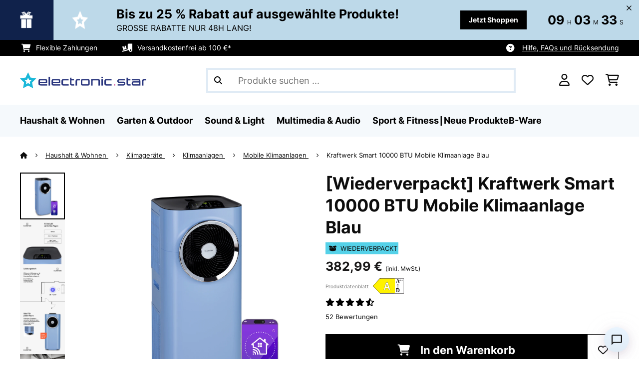

--- FILE ---
content_type: text/html; charset=utf-8
request_url: https://www.google.com/recaptcha/api2/anchor?ar=1&k=6LdBub0UAAAAAPHjw7k4r9IiGfZ8rLQeGod3ksTq&co=aHR0cHM6Ly93d3cuZWxla3Ryb25pay1zdGFyLmRlOjQ0Mw..&hl=de&v=PoyoqOPhxBO7pBk68S4YbpHZ&theme=light&size=normal&anchor-ms=20000&execute-ms=30000&cb=bi1ng67bayg7
body_size: 49502
content:
<!DOCTYPE HTML><html dir="ltr" lang="de"><head><meta http-equiv="Content-Type" content="text/html; charset=UTF-8">
<meta http-equiv="X-UA-Compatible" content="IE=edge">
<title>reCAPTCHA</title>
<style type="text/css">
/* cyrillic-ext */
@font-face {
  font-family: 'Roboto';
  font-style: normal;
  font-weight: 400;
  font-stretch: 100%;
  src: url(//fonts.gstatic.com/s/roboto/v48/KFO7CnqEu92Fr1ME7kSn66aGLdTylUAMa3GUBHMdazTgWw.woff2) format('woff2');
  unicode-range: U+0460-052F, U+1C80-1C8A, U+20B4, U+2DE0-2DFF, U+A640-A69F, U+FE2E-FE2F;
}
/* cyrillic */
@font-face {
  font-family: 'Roboto';
  font-style: normal;
  font-weight: 400;
  font-stretch: 100%;
  src: url(//fonts.gstatic.com/s/roboto/v48/KFO7CnqEu92Fr1ME7kSn66aGLdTylUAMa3iUBHMdazTgWw.woff2) format('woff2');
  unicode-range: U+0301, U+0400-045F, U+0490-0491, U+04B0-04B1, U+2116;
}
/* greek-ext */
@font-face {
  font-family: 'Roboto';
  font-style: normal;
  font-weight: 400;
  font-stretch: 100%;
  src: url(//fonts.gstatic.com/s/roboto/v48/KFO7CnqEu92Fr1ME7kSn66aGLdTylUAMa3CUBHMdazTgWw.woff2) format('woff2');
  unicode-range: U+1F00-1FFF;
}
/* greek */
@font-face {
  font-family: 'Roboto';
  font-style: normal;
  font-weight: 400;
  font-stretch: 100%;
  src: url(//fonts.gstatic.com/s/roboto/v48/KFO7CnqEu92Fr1ME7kSn66aGLdTylUAMa3-UBHMdazTgWw.woff2) format('woff2');
  unicode-range: U+0370-0377, U+037A-037F, U+0384-038A, U+038C, U+038E-03A1, U+03A3-03FF;
}
/* math */
@font-face {
  font-family: 'Roboto';
  font-style: normal;
  font-weight: 400;
  font-stretch: 100%;
  src: url(//fonts.gstatic.com/s/roboto/v48/KFO7CnqEu92Fr1ME7kSn66aGLdTylUAMawCUBHMdazTgWw.woff2) format('woff2');
  unicode-range: U+0302-0303, U+0305, U+0307-0308, U+0310, U+0312, U+0315, U+031A, U+0326-0327, U+032C, U+032F-0330, U+0332-0333, U+0338, U+033A, U+0346, U+034D, U+0391-03A1, U+03A3-03A9, U+03B1-03C9, U+03D1, U+03D5-03D6, U+03F0-03F1, U+03F4-03F5, U+2016-2017, U+2034-2038, U+203C, U+2040, U+2043, U+2047, U+2050, U+2057, U+205F, U+2070-2071, U+2074-208E, U+2090-209C, U+20D0-20DC, U+20E1, U+20E5-20EF, U+2100-2112, U+2114-2115, U+2117-2121, U+2123-214F, U+2190, U+2192, U+2194-21AE, U+21B0-21E5, U+21F1-21F2, U+21F4-2211, U+2213-2214, U+2216-22FF, U+2308-230B, U+2310, U+2319, U+231C-2321, U+2336-237A, U+237C, U+2395, U+239B-23B7, U+23D0, U+23DC-23E1, U+2474-2475, U+25AF, U+25B3, U+25B7, U+25BD, U+25C1, U+25CA, U+25CC, U+25FB, U+266D-266F, U+27C0-27FF, U+2900-2AFF, U+2B0E-2B11, U+2B30-2B4C, U+2BFE, U+3030, U+FF5B, U+FF5D, U+1D400-1D7FF, U+1EE00-1EEFF;
}
/* symbols */
@font-face {
  font-family: 'Roboto';
  font-style: normal;
  font-weight: 400;
  font-stretch: 100%;
  src: url(//fonts.gstatic.com/s/roboto/v48/KFO7CnqEu92Fr1ME7kSn66aGLdTylUAMaxKUBHMdazTgWw.woff2) format('woff2');
  unicode-range: U+0001-000C, U+000E-001F, U+007F-009F, U+20DD-20E0, U+20E2-20E4, U+2150-218F, U+2190, U+2192, U+2194-2199, U+21AF, U+21E6-21F0, U+21F3, U+2218-2219, U+2299, U+22C4-22C6, U+2300-243F, U+2440-244A, U+2460-24FF, U+25A0-27BF, U+2800-28FF, U+2921-2922, U+2981, U+29BF, U+29EB, U+2B00-2BFF, U+4DC0-4DFF, U+FFF9-FFFB, U+10140-1018E, U+10190-1019C, U+101A0, U+101D0-101FD, U+102E0-102FB, U+10E60-10E7E, U+1D2C0-1D2D3, U+1D2E0-1D37F, U+1F000-1F0FF, U+1F100-1F1AD, U+1F1E6-1F1FF, U+1F30D-1F30F, U+1F315, U+1F31C, U+1F31E, U+1F320-1F32C, U+1F336, U+1F378, U+1F37D, U+1F382, U+1F393-1F39F, U+1F3A7-1F3A8, U+1F3AC-1F3AF, U+1F3C2, U+1F3C4-1F3C6, U+1F3CA-1F3CE, U+1F3D4-1F3E0, U+1F3ED, U+1F3F1-1F3F3, U+1F3F5-1F3F7, U+1F408, U+1F415, U+1F41F, U+1F426, U+1F43F, U+1F441-1F442, U+1F444, U+1F446-1F449, U+1F44C-1F44E, U+1F453, U+1F46A, U+1F47D, U+1F4A3, U+1F4B0, U+1F4B3, U+1F4B9, U+1F4BB, U+1F4BF, U+1F4C8-1F4CB, U+1F4D6, U+1F4DA, U+1F4DF, U+1F4E3-1F4E6, U+1F4EA-1F4ED, U+1F4F7, U+1F4F9-1F4FB, U+1F4FD-1F4FE, U+1F503, U+1F507-1F50B, U+1F50D, U+1F512-1F513, U+1F53E-1F54A, U+1F54F-1F5FA, U+1F610, U+1F650-1F67F, U+1F687, U+1F68D, U+1F691, U+1F694, U+1F698, U+1F6AD, U+1F6B2, U+1F6B9-1F6BA, U+1F6BC, U+1F6C6-1F6CF, U+1F6D3-1F6D7, U+1F6E0-1F6EA, U+1F6F0-1F6F3, U+1F6F7-1F6FC, U+1F700-1F7FF, U+1F800-1F80B, U+1F810-1F847, U+1F850-1F859, U+1F860-1F887, U+1F890-1F8AD, U+1F8B0-1F8BB, U+1F8C0-1F8C1, U+1F900-1F90B, U+1F93B, U+1F946, U+1F984, U+1F996, U+1F9E9, U+1FA00-1FA6F, U+1FA70-1FA7C, U+1FA80-1FA89, U+1FA8F-1FAC6, U+1FACE-1FADC, U+1FADF-1FAE9, U+1FAF0-1FAF8, U+1FB00-1FBFF;
}
/* vietnamese */
@font-face {
  font-family: 'Roboto';
  font-style: normal;
  font-weight: 400;
  font-stretch: 100%;
  src: url(//fonts.gstatic.com/s/roboto/v48/KFO7CnqEu92Fr1ME7kSn66aGLdTylUAMa3OUBHMdazTgWw.woff2) format('woff2');
  unicode-range: U+0102-0103, U+0110-0111, U+0128-0129, U+0168-0169, U+01A0-01A1, U+01AF-01B0, U+0300-0301, U+0303-0304, U+0308-0309, U+0323, U+0329, U+1EA0-1EF9, U+20AB;
}
/* latin-ext */
@font-face {
  font-family: 'Roboto';
  font-style: normal;
  font-weight: 400;
  font-stretch: 100%;
  src: url(//fonts.gstatic.com/s/roboto/v48/KFO7CnqEu92Fr1ME7kSn66aGLdTylUAMa3KUBHMdazTgWw.woff2) format('woff2');
  unicode-range: U+0100-02BA, U+02BD-02C5, U+02C7-02CC, U+02CE-02D7, U+02DD-02FF, U+0304, U+0308, U+0329, U+1D00-1DBF, U+1E00-1E9F, U+1EF2-1EFF, U+2020, U+20A0-20AB, U+20AD-20C0, U+2113, U+2C60-2C7F, U+A720-A7FF;
}
/* latin */
@font-face {
  font-family: 'Roboto';
  font-style: normal;
  font-weight: 400;
  font-stretch: 100%;
  src: url(//fonts.gstatic.com/s/roboto/v48/KFO7CnqEu92Fr1ME7kSn66aGLdTylUAMa3yUBHMdazQ.woff2) format('woff2');
  unicode-range: U+0000-00FF, U+0131, U+0152-0153, U+02BB-02BC, U+02C6, U+02DA, U+02DC, U+0304, U+0308, U+0329, U+2000-206F, U+20AC, U+2122, U+2191, U+2193, U+2212, U+2215, U+FEFF, U+FFFD;
}
/* cyrillic-ext */
@font-face {
  font-family: 'Roboto';
  font-style: normal;
  font-weight: 500;
  font-stretch: 100%;
  src: url(//fonts.gstatic.com/s/roboto/v48/KFO7CnqEu92Fr1ME7kSn66aGLdTylUAMa3GUBHMdazTgWw.woff2) format('woff2');
  unicode-range: U+0460-052F, U+1C80-1C8A, U+20B4, U+2DE0-2DFF, U+A640-A69F, U+FE2E-FE2F;
}
/* cyrillic */
@font-face {
  font-family: 'Roboto';
  font-style: normal;
  font-weight: 500;
  font-stretch: 100%;
  src: url(//fonts.gstatic.com/s/roboto/v48/KFO7CnqEu92Fr1ME7kSn66aGLdTylUAMa3iUBHMdazTgWw.woff2) format('woff2');
  unicode-range: U+0301, U+0400-045F, U+0490-0491, U+04B0-04B1, U+2116;
}
/* greek-ext */
@font-face {
  font-family: 'Roboto';
  font-style: normal;
  font-weight: 500;
  font-stretch: 100%;
  src: url(//fonts.gstatic.com/s/roboto/v48/KFO7CnqEu92Fr1ME7kSn66aGLdTylUAMa3CUBHMdazTgWw.woff2) format('woff2');
  unicode-range: U+1F00-1FFF;
}
/* greek */
@font-face {
  font-family: 'Roboto';
  font-style: normal;
  font-weight: 500;
  font-stretch: 100%;
  src: url(//fonts.gstatic.com/s/roboto/v48/KFO7CnqEu92Fr1ME7kSn66aGLdTylUAMa3-UBHMdazTgWw.woff2) format('woff2');
  unicode-range: U+0370-0377, U+037A-037F, U+0384-038A, U+038C, U+038E-03A1, U+03A3-03FF;
}
/* math */
@font-face {
  font-family: 'Roboto';
  font-style: normal;
  font-weight: 500;
  font-stretch: 100%;
  src: url(//fonts.gstatic.com/s/roboto/v48/KFO7CnqEu92Fr1ME7kSn66aGLdTylUAMawCUBHMdazTgWw.woff2) format('woff2');
  unicode-range: U+0302-0303, U+0305, U+0307-0308, U+0310, U+0312, U+0315, U+031A, U+0326-0327, U+032C, U+032F-0330, U+0332-0333, U+0338, U+033A, U+0346, U+034D, U+0391-03A1, U+03A3-03A9, U+03B1-03C9, U+03D1, U+03D5-03D6, U+03F0-03F1, U+03F4-03F5, U+2016-2017, U+2034-2038, U+203C, U+2040, U+2043, U+2047, U+2050, U+2057, U+205F, U+2070-2071, U+2074-208E, U+2090-209C, U+20D0-20DC, U+20E1, U+20E5-20EF, U+2100-2112, U+2114-2115, U+2117-2121, U+2123-214F, U+2190, U+2192, U+2194-21AE, U+21B0-21E5, U+21F1-21F2, U+21F4-2211, U+2213-2214, U+2216-22FF, U+2308-230B, U+2310, U+2319, U+231C-2321, U+2336-237A, U+237C, U+2395, U+239B-23B7, U+23D0, U+23DC-23E1, U+2474-2475, U+25AF, U+25B3, U+25B7, U+25BD, U+25C1, U+25CA, U+25CC, U+25FB, U+266D-266F, U+27C0-27FF, U+2900-2AFF, U+2B0E-2B11, U+2B30-2B4C, U+2BFE, U+3030, U+FF5B, U+FF5D, U+1D400-1D7FF, U+1EE00-1EEFF;
}
/* symbols */
@font-face {
  font-family: 'Roboto';
  font-style: normal;
  font-weight: 500;
  font-stretch: 100%;
  src: url(//fonts.gstatic.com/s/roboto/v48/KFO7CnqEu92Fr1ME7kSn66aGLdTylUAMaxKUBHMdazTgWw.woff2) format('woff2');
  unicode-range: U+0001-000C, U+000E-001F, U+007F-009F, U+20DD-20E0, U+20E2-20E4, U+2150-218F, U+2190, U+2192, U+2194-2199, U+21AF, U+21E6-21F0, U+21F3, U+2218-2219, U+2299, U+22C4-22C6, U+2300-243F, U+2440-244A, U+2460-24FF, U+25A0-27BF, U+2800-28FF, U+2921-2922, U+2981, U+29BF, U+29EB, U+2B00-2BFF, U+4DC0-4DFF, U+FFF9-FFFB, U+10140-1018E, U+10190-1019C, U+101A0, U+101D0-101FD, U+102E0-102FB, U+10E60-10E7E, U+1D2C0-1D2D3, U+1D2E0-1D37F, U+1F000-1F0FF, U+1F100-1F1AD, U+1F1E6-1F1FF, U+1F30D-1F30F, U+1F315, U+1F31C, U+1F31E, U+1F320-1F32C, U+1F336, U+1F378, U+1F37D, U+1F382, U+1F393-1F39F, U+1F3A7-1F3A8, U+1F3AC-1F3AF, U+1F3C2, U+1F3C4-1F3C6, U+1F3CA-1F3CE, U+1F3D4-1F3E0, U+1F3ED, U+1F3F1-1F3F3, U+1F3F5-1F3F7, U+1F408, U+1F415, U+1F41F, U+1F426, U+1F43F, U+1F441-1F442, U+1F444, U+1F446-1F449, U+1F44C-1F44E, U+1F453, U+1F46A, U+1F47D, U+1F4A3, U+1F4B0, U+1F4B3, U+1F4B9, U+1F4BB, U+1F4BF, U+1F4C8-1F4CB, U+1F4D6, U+1F4DA, U+1F4DF, U+1F4E3-1F4E6, U+1F4EA-1F4ED, U+1F4F7, U+1F4F9-1F4FB, U+1F4FD-1F4FE, U+1F503, U+1F507-1F50B, U+1F50D, U+1F512-1F513, U+1F53E-1F54A, U+1F54F-1F5FA, U+1F610, U+1F650-1F67F, U+1F687, U+1F68D, U+1F691, U+1F694, U+1F698, U+1F6AD, U+1F6B2, U+1F6B9-1F6BA, U+1F6BC, U+1F6C6-1F6CF, U+1F6D3-1F6D7, U+1F6E0-1F6EA, U+1F6F0-1F6F3, U+1F6F7-1F6FC, U+1F700-1F7FF, U+1F800-1F80B, U+1F810-1F847, U+1F850-1F859, U+1F860-1F887, U+1F890-1F8AD, U+1F8B0-1F8BB, U+1F8C0-1F8C1, U+1F900-1F90B, U+1F93B, U+1F946, U+1F984, U+1F996, U+1F9E9, U+1FA00-1FA6F, U+1FA70-1FA7C, U+1FA80-1FA89, U+1FA8F-1FAC6, U+1FACE-1FADC, U+1FADF-1FAE9, U+1FAF0-1FAF8, U+1FB00-1FBFF;
}
/* vietnamese */
@font-face {
  font-family: 'Roboto';
  font-style: normal;
  font-weight: 500;
  font-stretch: 100%;
  src: url(//fonts.gstatic.com/s/roboto/v48/KFO7CnqEu92Fr1ME7kSn66aGLdTylUAMa3OUBHMdazTgWw.woff2) format('woff2');
  unicode-range: U+0102-0103, U+0110-0111, U+0128-0129, U+0168-0169, U+01A0-01A1, U+01AF-01B0, U+0300-0301, U+0303-0304, U+0308-0309, U+0323, U+0329, U+1EA0-1EF9, U+20AB;
}
/* latin-ext */
@font-face {
  font-family: 'Roboto';
  font-style: normal;
  font-weight: 500;
  font-stretch: 100%;
  src: url(//fonts.gstatic.com/s/roboto/v48/KFO7CnqEu92Fr1ME7kSn66aGLdTylUAMa3KUBHMdazTgWw.woff2) format('woff2');
  unicode-range: U+0100-02BA, U+02BD-02C5, U+02C7-02CC, U+02CE-02D7, U+02DD-02FF, U+0304, U+0308, U+0329, U+1D00-1DBF, U+1E00-1E9F, U+1EF2-1EFF, U+2020, U+20A0-20AB, U+20AD-20C0, U+2113, U+2C60-2C7F, U+A720-A7FF;
}
/* latin */
@font-face {
  font-family: 'Roboto';
  font-style: normal;
  font-weight: 500;
  font-stretch: 100%;
  src: url(//fonts.gstatic.com/s/roboto/v48/KFO7CnqEu92Fr1ME7kSn66aGLdTylUAMa3yUBHMdazQ.woff2) format('woff2');
  unicode-range: U+0000-00FF, U+0131, U+0152-0153, U+02BB-02BC, U+02C6, U+02DA, U+02DC, U+0304, U+0308, U+0329, U+2000-206F, U+20AC, U+2122, U+2191, U+2193, U+2212, U+2215, U+FEFF, U+FFFD;
}
/* cyrillic-ext */
@font-face {
  font-family: 'Roboto';
  font-style: normal;
  font-weight: 900;
  font-stretch: 100%;
  src: url(//fonts.gstatic.com/s/roboto/v48/KFO7CnqEu92Fr1ME7kSn66aGLdTylUAMa3GUBHMdazTgWw.woff2) format('woff2');
  unicode-range: U+0460-052F, U+1C80-1C8A, U+20B4, U+2DE0-2DFF, U+A640-A69F, U+FE2E-FE2F;
}
/* cyrillic */
@font-face {
  font-family: 'Roboto';
  font-style: normal;
  font-weight: 900;
  font-stretch: 100%;
  src: url(//fonts.gstatic.com/s/roboto/v48/KFO7CnqEu92Fr1ME7kSn66aGLdTylUAMa3iUBHMdazTgWw.woff2) format('woff2');
  unicode-range: U+0301, U+0400-045F, U+0490-0491, U+04B0-04B1, U+2116;
}
/* greek-ext */
@font-face {
  font-family: 'Roboto';
  font-style: normal;
  font-weight: 900;
  font-stretch: 100%;
  src: url(//fonts.gstatic.com/s/roboto/v48/KFO7CnqEu92Fr1ME7kSn66aGLdTylUAMa3CUBHMdazTgWw.woff2) format('woff2');
  unicode-range: U+1F00-1FFF;
}
/* greek */
@font-face {
  font-family: 'Roboto';
  font-style: normal;
  font-weight: 900;
  font-stretch: 100%;
  src: url(//fonts.gstatic.com/s/roboto/v48/KFO7CnqEu92Fr1ME7kSn66aGLdTylUAMa3-UBHMdazTgWw.woff2) format('woff2');
  unicode-range: U+0370-0377, U+037A-037F, U+0384-038A, U+038C, U+038E-03A1, U+03A3-03FF;
}
/* math */
@font-face {
  font-family: 'Roboto';
  font-style: normal;
  font-weight: 900;
  font-stretch: 100%;
  src: url(//fonts.gstatic.com/s/roboto/v48/KFO7CnqEu92Fr1ME7kSn66aGLdTylUAMawCUBHMdazTgWw.woff2) format('woff2');
  unicode-range: U+0302-0303, U+0305, U+0307-0308, U+0310, U+0312, U+0315, U+031A, U+0326-0327, U+032C, U+032F-0330, U+0332-0333, U+0338, U+033A, U+0346, U+034D, U+0391-03A1, U+03A3-03A9, U+03B1-03C9, U+03D1, U+03D5-03D6, U+03F0-03F1, U+03F4-03F5, U+2016-2017, U+2034-2038, U+203C, U+2040, U+2043, U+2047, U+2050, U+2057, U+205F, U+2070-2071, U+2074-208E, U+2090-209C, U+20D0-20DC, U+20E1, U+20E5-20EF, U+2100-2112, U+2114-2115, U+2117-2121, U+2123-214F, U+2190, U+2192, U+2194-21AE, U+21B0-21E5, U+21F1-21F2, U+21F4-2211, U+2213-2214, U+2216-22FF, U+2308-230B, U+2310, U+2319, U+231C-2321, U+2336-237A, U+237C, U+2395, U+239B-23B7, U+23D0, U+23DC-23E1, U+2474-2475, U+25AF, U+25B3, U+25B7, U+25BD, U+25C1, U+25CA, U+25CC, U+25FB, U+266D-266F, U+27C0-27FF, U+2900-2AFF, U+2B0E-2B11, U+2B30-2B4C, U+2BFE, U+3030, U+FF5B, U+FF5D, U+1D400-1D7FF, U+1EE00-1EEFF;
}
/* symbols */
@font-face {
  font-family: 'Roboto';
  font-style: normal;
  font-weight: 900;
  font-stretch: 100%;
  src: url(//fonts.gstatic.com/s/roboto/v48/KFO7CnqEu92Fr1ME7kSn66aGLdTylUAMaxKUBHMdazTgWw.woff2) format('woff2');
  unicode-range: U+0001-000C, U+000E-001F, U+007F-009F, U+20DD-20E0, U+20E2-20E4, U+2150-218F, U+2190, U+2192, U+2194-2199, U+21AF, U+21E6-21F0, U+21F3, U+2218-2219, U+2299, U+22C4-22C6, U+2300-243F, U+2440-244A, U+2460-24FF, U+25A0-27BF, U+2800-28FF, U+2921-2922, U+2981, U+29BF, U+29EB, U+2B00-2BFF, U+4DC0-4DFF, U+FFF9-FFFB, U+10140-1018E, U+10190-1019C, U+101A0, U+101D0-101FD, U+102E0-102FB, U+10E60-10E7E, U+1D2C0-1D2D3, U+1D2E0-1D37F, U+1F000-1F0FF, U+1F100-1F1AD, U+1F1E6-1F1FF, U+1F30D-1F30F, U+1F315, U+1F31C, U+1F31E, U+1F320-1F32C, U+1F336, U+1F378, U+1F37D, U+1F382, U+1F393-1F39F, U+1F3A7-1F3A8, U+1F3AC-1F3AF, U+1F3C2, U+1F3C4-1F3C6, U+1F3CA-1F3CE, U+1F3D4-1F3E0, U+1F3ED, U+1F3F1-1F3F3, U+1F3F5-1F3F7, U+1F408, U+1F415, U+1F41F, U+1F426, U+1F43F, U+1F441-1F442, U+1F444, U+1F446-1F449, U+1F44C-1F44E, U+1F453, U+1F46A, U+1F47D, U+1F4A3, U+1F4B0, U+1F4B3, U+1F4B9, U+1F4BB, U+1F4BF, U+1F4C8-1F4CB, U+1F4D6, U+1F4DA, U+1F4DF, U+1F4E3-1F4E6, U+1F4EA-1F4ED, U+1F4F7, U+1F4F9-1F4FB, U+1F4FD-1F4FE, U+1F503, U+1F507-1F50B, U+1F50D, U+1F512-1F513, U+1F53E-1F54A, U+1F54F-1F5FA, U+1F610, U+1F650-1F67F, U+1F687, U+1F68D, U+1F691, U+1F694, U+1F698, U+1F6AD, U+1F6B2, U+1F6B9-1F6BA, U+1F6BC, U+1F6C6-1F6CF, U+1F6D3-1F6D7, U+1F6E0-1F6EA, U+1F6F0-1F6F3, U+1F6F7-1F6FC, U+1F700-1F7FF, U+1F800-1F80B, U+1F810-1F847, U+1F850-1F859, U+1F860-1F887, U+1F890-1F8AD, U+1F8B0-1F8BB, U+1F8C0-1F8C1, U+1F900-1F90B, U+1F93B, U+1F946, U+1F984, U+1F996, U+1F9E9, U+1FA00-1FA6F, U+1FA70-1FA7C, U+1FA80-1FA89, U+1FA8F-1FAC6, U+1FACE-1FADC, U+1FADF-1FAE9, U+1FAF0-1FAF8, U+1FB00-1FBFF;
}
/* vietnamese */
@font-face {
  font-family: 'Roboto';
  font-style: normal;
  font-weight: 900;
  font-stretch: 100%;
  src: url(//fonts.gstatic.com/s/roboto/v48/KFO7CnqEu92Fr1ME7kSn66aGLdTylUAMa3OUBHMdazTgWw.woff2) format('woff2');
  unicode-range: U+0102-0103, U+0110-0111, U+0128-0129, U+0168-0169, U+01A0-01A1, U+01AF-01B0, U+0300-0301, U+0303-0304, U+0308-0309, U+0323, U+0329, U+1EA0-1EF9, U+20AB;
}
/* latin-ext */
@font-face {
  font-family: 'Roboto';
  font-style: normal;
  font-weight: 900;
  font-stretch: 100%;
  src: url(//fonts.gstatic.com/s/roboto/v48/KFO7CnqEu92Fr1ME7kSn66aGLdTylUAMa3KUBHMdazTgWw.woff2) format('woff2');
  unicode-range: U+0100-02BA, U+02BD-02C5, U+02C7-02CC, U+02CE-02D7, U+02DD-02FF, U+0304, U+0308, U+0329, U+1D00-1DBF, U+1E00-1E9F, U+1EF2-1EFF, U+2020, U+20A0-20AB, U+20AD-20C0, U+2113, U+2C60-2C7F, U+A720-A7FF;
}
/* latin */
@font-face {
  font-family: 'Roboto';
  font-style: normal;
  font-weight: 900;
  font-stretch: 100%;
  src: url(//fonts.gstatic.com/s/roboto/v48/KFO7CnqEu92Fr1ME7kSn66aGLdTylUAMa3yUBHMdazQ.woff2) format('woff2');
  unicode-range: U+0000-00FF, U+0131, U+0152-0153, U+02BB-02BC, U+02C6, U+02DA, U+02DC, U+0304, U+0308, U+0329, U+2000-206F, U+20AC, U+2122, U+2191, U+2193, U+2212, U+2215, U+FEFF, U+FFFD;
}

</style>
<link rel="stylesheet" type="text/css" href="https://www.gstatic.com/recaptcha/releases/PoyoqOPhxBO7pBk68S4YbpHZ/styles__ltr.css">
<script nonce="P9jqgMa3C-kWMKCnP87pNg" type="text/javascript">window['__recaptcha_api'] = 'https://www.google.com/recaptcha/api2/';</script>
<script type="text/javascript" src="https://www.gstatic.com/recaptcha/releases/PoyoqOPhxBO7pBk68S4YbpHZ/recaptcha__de.js" nonce="P9jqgMa3C-kWMKCnP87pNg">
      
    </script></head>
<body><div id="rc-anchor-alert" class="rc-anchor-alert"></div>
<input type="hidden" id="recaptcha-token" value="[base64]">
<script type="text/javascript" nonce="P9jqgMa3C-kWMKCnP87pNg">
      recaptcha.anchor.Main.init("[\x22ainput\x22,[\x22bgdata\x22,\x22\x22,\[base64]/[base64]/MjU1Ong/[base64]/[base64]/[base64]/[base64]/[base64]/[base64]/[base64]/[base64]/[base64]/[base64]/[base64]/[base64]/[base64]/[base64]/[base64]\\u003d\x22,\[base64]\\u003d\x22,\x22woLCtGTDj8KnA8OxfcOUfcO1wqvClMK+X8O6woLCjsOMaMOKw4rDgMKLGTrDkSXDr3nDlxpLdhUUwq/DlzPCtMO2w5rCr8OlwqNxKsKDwpdMDzhiwp1pw5RywqrDh1QjwojCixkFJcOnwp7CncKJcVzCr8O8MMOKIcKJKBkbVnPCosKFbcKcwop+w6XCig01wo4tw53CvsKOVW1zei8KwoXDsxvCt2/CsEvDjMOQDcKlw6LDoSzDjsKQYQLDiRRPw7InScKewpnDgcOJNsOiwr/CqMOkB1nCmkLCujjCvFDDhC9ww7sobMOgY8KOw6IzWsKdwpjChcKFw5w+IXfDksOxH2ltAcOVQMOJfR/CokPCo8KKw5UtHEfCuyFLwrQ/P8OGcWRdwpPDtMOoA8KCwprCsi9yOcKNdlwkUMKbdwPDpcKzQXXDscKhwoNfTcKxw4XDm8OSFVEWRhPDrwoQT8K0RhHCoMO/wqTCrcOkP8Kmw6JHRcKEdcKxf3UxLBbDsS1rw4h1wrnDo8OzVMO6R8O4VVleUxzCngorw7fCgkPDnxFmeWg/w7VRcMKnw6p3diLCrsO0TcK7aMOpGcKdYVNtcibDkWHCtsOjVMKMYsORw4HClhvCtsKjaDIzJGPDn8KGVyMEHUA1HsK3w63DuyfClxHDrAwXwqMJw6TDpSnCoiZmVcOew7TDlW/DlcOCFhnCtT1LwpzDq8O+wq5NwpArfsOLwqHDlsOUDkpbTRnCuDwywrg3wpt+NcK4w7DDjMO8w5Ybw5wEdDU+Y27CjMKQCTXDgcOGdcK3VBLCq8K6w4fDlMO+HcKewrouZDYwwoHDjcKZennCicOqw7/Cp8Oaw4IxG8KneGEBDmRRJsOrSsKyQ8O/[base64]/w7oPwpxQwpkzw6t/FsKdJ3Biwo7CrMOqw5DChcKxSR4WwrnCssKBw55tfCTCgsObwqEkfsKSeB1yAcORPgZGw5pnE8OeUTZyXMK7woF6EsKeXzPCnygAw4NTwp3DicOfw7DCo1/CqMK/IMKxwrfClcKpdhXDmMKgwojCrDHCrnUSw5DDlg8ww5lWbz3Ct8KHwpXDv1nCkWXCosKQwp1Pw4E+w7YUwqwqwoPDlzkkEMOFUcOvw7zCsgdLw7pxwqwPMMOpwrzCgCzCl8K6MMOjc8K/wrHDjFnDoQhcwpzCuMOqw4cPwoFGw6nCosOjfh7DjEN5AUTCjTXCngDCjRlWLjrCjMKAJClCwpTCiUzDjsOPC8KWOHd7RsKZHMK/w73ChVzCtMK2F8O3w5DCicKqw51tDGDCgsKRw6Jfw6PDj8OxAMKFQMK/wrvDucO0wr8SYsOCT8KVScO0w7lDw5tYVXBgbSHCv8KVP2nDmMOew7lPw43CmcOXZ2zDmmdFwqPDtw4ZCmIqAMKASsK9bWN+w5PDqitvwqrCqyB0DcK/SFLDrcOKwoYCwrcLwqkXw4bCsMK8wonDmWPCpUhGw59SYcKaF2zDssK9B8OaOz7DtBkww5jCuVnCrcOjw4/CsVtkNi/[base64]/CrTrDtQdyDcKXC8OTwqjDolLCsghMdwbDoBILw5FMwqpiw4XCr1bDpsOoBwXDu8OPwoRHBsOrwoDDgErDvcK4wrchwo5df8KOGMOcMsKlSsOqBsOZLxXCrUjDnsKmwr3DgSvDtj8Zw7hUM1zDm8Oyw5LDmcOuMWnCmwbCmsO3w7nDu3dldcKEwo5Nw47DuH/CtcKLwoZJwoITbzrDgQ8TDCXDosKgFMKmPMKfw67DoBJwJMK1wrwfwrvCpCthIcOgwrgKw5DDv8Kew5sBwoFDFVZ8w6EqMFLCkMKhwokYw7LDpAY/wpkcQy1nX1HCuFNjwrzDoMKfaMKAPcOpXB7CvMOlw6jDt8Kvw4lCwoFeDiLCv2TDpTsiwpLDu3V7Cy7DlwBoawVtw5DDtcOuwrJ8w5zDl8KxOsO8EsOjEMKiERNPw5/Dp2bCqjfCqlnDs2LCqsOgE8OMRywNXFIRBcKFw4Ycw4ROZsO6wo/CrWB+DBFQwqDCkwUvJznCuT1mwqHDh0QaFsKJaMKpwpnDuUxUwp0Dw47CncKZwqPCoyUkwpJUw61EwpvDuAIDw54wLxs7wrgaE8OPw4vDi1M/[base64]/VAtCwq8ewoDDqMOyw5t2b0EUw6Uae3/Dq8KIUREpRlY+fWI+FG1vwpEpwrjCtA5uw75Tw5wLwqULw7YXw6EXwq0ww5fDlA3DhhJQw6/[base64]/w71uw7XDpMOPwr8eETXDnMOxw63Crl3CpMOjAcKIw4XCksOtw6LDosKFw4jDhRwVLWsGIcOIMgrDuAzDjVAoegMkVsOfwobDoMKXUcOtw74PLMKzIMKPwoYowqARasKow4cuw5nDv1IWTyACwrPCmS/DoMKmBy7CvcKTwp0yw5PCiw7DhxIRw6AQGcKJwpt8wqAkEnzCoMKKw7Muw6XDjynCnVdPGVrDmMOQKBwfwognwq5sdBDDgzXDisKPw7kuw53Dglghw4F2woBrFFLCrcKvwq4OwqYswqpfwosTw51hwqxGbwEiwqTCqAPDrMOfw4bDo0k5HsKow5fCm8KKFgkmTC/DlcOAYDDCosOuQsKvwoTCnzNAJMKQwr4fIMOowod+U8KRJ8KjQClZwrPDi8O0woXCsVEjwoYFwrnCnRfDmcKsRgJDw6FSw5NIJhXDv8OYLRbDlTsTwrtDw7EEVsKqTTdMw7fCr8KzP8K2w4pBw6dofyoIIjrDq3kHBMOxOT7Du8OUfsK/ck8fdsOeV8KZw77DhTLDq8O1wrkywpRGI0dXw7bCrjIsasObwqhmwoLCpMKyNGM8w6jDshZjwpHDtzpOIX/ClU/[base64]/DpVbDhcKCCFHCgcOeLcKmwoUPS8KVTsOcw7svwqgLdgHDliDDkkg7S8KmB0DCqAjDqScieVFow44Cw5N6wr06w5XDmUHDlsK4w48LdMKtIkHCiRdVwqrDt8OeVD5XMsO0RsKeH13DtMKzSxxzw7EkPsKRbsKyGltiNcK5w6/Dp3FKwp8lwo/Cp3/CvzXCixMJenjCnMOMwrjCisKWaUXDgsOBTws8Gnw/wovCjMKFfMKzGwHCtsKuNRhHHgYmw6ULX8OXwobCg8O/wod+UcOSFUI8wqvCiQFzVMKpw7HCmVMqEhVMw6XCm8OFOMOhwqnCilVlRsKeRA7CsF7CunoUw5oXH8OsWsOTw6fCuCLDj1cXMsOWwq99TsOsw6jDosKUw75mNnoCwo7CqcOqcw9ueyDCpRcpQcOtXcKoKVV+w7TDnSTDqsKWRcOmWMKlGcO/TMK0C8K3wrtLwrA1OzbDoi41FGHDqAXDrl4PwqI8IQ5uVh0IJAHCq8KTaMOyWsKew5LCo3zCjg7DicOuwpzDrFlTw4jCocOhw4EBO8KYc8OCwrDCmmnCk1PDnClXOcKtMWTCuhtPGcOvw4c6wq8FRcKWfm8bw7bCn2ZYPhFAw7/DqsKHeCjCosORw5vDpcOGw7tAWXpIw4/Ch8KawoIDEcKdw5nCtMKSJcKVwq/Cp8KwwqbDqFAzEsKkwpR1wqZIeMKHw5fCncKuHz/CmsOFcCzChMKhLB3CnMKywonDtGzDpjXCncOMwo9mwr3CnMKwB1HDiTjCmyDDhsKnwrvDsEzDtG4Gw7xlPcO+XMKiw4PDuj7DvxXDozvDsQtaLmAnwqozwq7CnSEQTsO6L8OAw4BGfjsXwoYbdSbDoC/[base64]/DvsOmw6/CgyjDgcKrw6ApVMObdjfCj8Otw69BQFtuw5g9RcOewpDChkPCtsOJw5XCqEvCvMOUVg/DtzXCp2LClxxGY8OKPMKIPcK6FsKcwoVaE8KrZ3dMwrx0BsKGw6XDqhY7H2J3RlcnwpbDtcK/w6AWVMKxJjc6SwVkYMOrfndMJhd7JzJowps2QMOXw6kPwpbCu8OPwoxKYQZlFcKTw5pZw7TDt8OkbcKsTcO2w6/Cu8OAKgkMw4TCisKACcOHccK0w6/Ci8OMwpphVFcDccO8ay1bF2EAw4/Cm8KecG1JRm5JOsK7w4hPw61Cw64wwqF8w5DCtEJqL8Ogw4w4d8Oewr7DrQoQw6XDh3HCssKOchrCs8OoQC0ew7N2w5FXw6J/csKQUcO5CV/[base64]/[base64]/DtMKPETIYUcKUdsKFaRTDoXMNw41cKW7Dp18LU0TCpsKrVsOxwpnDgXMIw7EBw7k4wqLDoxsrwqbDssOpw5B9wobDocK8w5AIcMOgwp3DuiM/T8K8FMOLNx43w5JXTDPDscOjYMOVw58ZbMKBdWPDgR7Cq8Kzw5LCrMKiwrwoOsKOacO4wpXDuMK8wq55w4XDvEvDtsK6wr9xV3p2YRtWwqzDtsKMe8O7B8KkEWPDnn/[base64]/GXANdmnDp8KxUcOwG8OtKSdIS8O9HsKDRmxEGirDjMOIwoJ6XMOpHlEwMH9pw67Ch8OtUUPDswPDtAnDvTTCuMKJwqdoLMObwrnCvzPCl8ORclfDn3slejZhcMO8ZMKyUhDDtQl7wqgKKSvCuMOsw6nCocK/KQElw7HDiWF0FTfCqMKywp/CqcOkw7zCm8Kuw4HDkcKmwoAUUzLClcOTLiYkT8OBwpMzw6fDl8KKw4/[base64]/w43Cp8KXw6zCoFlUAGIQQcOqAUXDkMKFfC7CjsKswrDDocOhw43Cj8OfFMOSwrzCr8K+M8KIX8KJwq0BDE/CkWRObMKGw7vDr8KoHcOmfsOlw68QF0HCrzjDmTdOCh5sMAJVJgxUwoVEw45Rwp3Dl8KbJ8Kiwo7CoEFiAiwcYcKXVQDCs8Kjw4zDmMOkc3HCqMOeKF7DoMObBzDDkzlqw4DCiUA6w6TDuSgcBg/[base64]/DhMORw64eJMKfwrdjN8K7w6/CjV7CpMOYwrvDmFxDw6zDh2DCjzfDh8O8VzrDoVZxwrLCti0HwpzCo8Krw5jChQTCiMO0w5hYwrvDhFDCg8KgLRgowoXDgjHDhcKCYMKJI8OBMxHDsXN8asKYXsK6BBrChsOvwpJwPibDmHwEf8OFw4fDisKRPsO2GcOvbsKAwq/DsRLDp1bDjsOzRcKZw5Qgw4PDrhB6LGvDoBTCuApQWgpSwozDnALDuMOlKRnChcKlf8KTcsKJR17CpsKmwpfDnMKuABzCi33Ds2tLw7LCo8KUw77CkcK+wqFSUAXCv8K6wpdzNsOvwr/DjgjDpsO1wpvDgWpzSsOYw5BnD8K5wpbDoVFfLXzDuGMVw7/DpcK3w5w3VC/DiDJ4w6DCnU4JPR3DnWdsS8ORwql+UsKJRgJIw77Cs8KGw7PDv8Omw5HCp1DCjMOTwo7CvmfDvcOZw6fCpMKVw6EFFhTDoMKkw7/DkcOjGApnNyrCgcKewolebMOHR8OSw51nV8Khw5VIwojChcOawozDmcKAwrHDnmbDkSPDtG7DoMOHe8KvQsOUK8OLwq/DlcOtBFvCtB5awr0lw48Qw5bCvMOEwrx/wojDskYbQScswr1qwpHDqzvCnhxkwrPCklhrbwHDgHMCwqvCsxDDrcOrR3hxHMOnw6fCksK9w70OI8KFw6vCnS7CmjjDqHw3w71jRXcIw6Zxwo4rw5RwFMKdTR3DkMOHRiHCl3XCqirDmsKjDggPw7zChMOifRbDvsKqSsK9wrw2Q8KEw6g/GSIhexdfwrzCk8OoIMKXwrfDjsKkZMKdw61JccOaDlTCukzDsXTCssKewrXCrjI2wrNKFsKadcKEFcKLHsOBAQjDgsOUwqo9LAzCsiJiw6nDkC19w7V1YXlPw4Mmw5tZw7bCp8KBYMKzczATw4QwFsKkw57DgsOhaETCr2MIw6EQw4/DpsOiQHHDjcO6KljDscO0wpHCr8O+w57DrcKCVMKUN1nDl8KIAMKzwpYgTR7DiMO2wpMLUMKMwqzChzYKYMOgXsKywp3ChsKQNw/DqcK1TMKew4/CjTnCtETCrMOjOSEIwr3Dl8OQZQEow4Fzwop9EMOEw7N+M8KJw4LCtzbChiwyH8Kew5HCtipUw4bDuxl2wpN2w64pwrcSK1/DogDCn0rDncOtTsOfKsKRwp3CvsKEwrlpwqnDrMKzJMOIwoJ1w4hIUx8ILF4QwofCjcKOIArDv8KKecOyCcKOJyDCpMOJwrLDuWh2WxjDksKOBMOUw5R6HDDDqRlcwp/DvC/Cmn7DgMOkRMOOSGzDkDzCvzPDkMOCw4vDssOKwoHDtQQOwoLDqMK4HMOvw6dsdsOkXMK0w7kfLsKfwoVjfMKYw6PCu2oRYATCvMOgMDRLwrJUw5/ChsK3NsKXwqMEw7fCn8OYEEQHFcKpPcONwq3CjHHCkMKhw4HCpcOBGsOdwonDmsK3DS7CoMK6VcOKwokYKRQHHMO0w5xfesO4w5LClnPDgsKUGBvDnHnDjMKRKcKaw5bDpMKKw60yw4sIw7Uxw48Uwr7DhFFqw7bDhMObM3pQw4gTwoBmw5I/w54NHMKiwonCvz5YE8KPOMOMw6LDjMKWG1PCo0jDmsOhFsKeXXXCusOkwojDjcOfWUvDpkEQwqNvw4zCmWhNwpk1AS/DpsKHRsO6wqzCjCYHwrUhKxbCowTCmiEuEsOwcB7Dvx/[base64]/YjDDjMODw4fDosKzChl7KcOTQH/CtFAFw7zDj8OQI8O+w6TDhz3ClirDolHDvgjClsO8w53DucO9w7IxwoHClFbDhcKmfQZtw7EewonDr8OqwqDCnsODwot7wrzDicKvMRHCpk7CjE9eMcOuesO4GmZ1LynCiEc9w7RuwqTDt3Ikwrcdw61hLC/DuMKAwq/DucO0EMO5HcOFLX3DomPDhXrCuMOSd2LCs8K0TBMHwrjDoHLCv8KIwrXDuh7CtCcbwoBWRcOUTQcswqYaPTnCscKqw6Fmwo0AfyzDh25mwpMzw4LDqnPDtcKZw6dUNzzCsD3CgcKAU8KAwr5Yw6sBfcOPw5HChUzDgz3Dq8OwTsOGUzDDtgYmLMO/HxUUw4LChMKiCxPDg8ONw79mQHHDssKVw7TCmMOfw75rQV7CtxTDm8KbNDMTSMOjMcOnw6/[base64]/[base64]/[base64]/CqcKVw77CocKZwr7Ci8OKKRzCnsKOfcKlw7fDkxlDCcOjw4TCn8KWwpzCvEPCgcOGEjNIPMOHD8O7YSFxZcO5JBnCrsKEDA4tw7oAfnh7woLChcKXw6XDrcOHWDpPwqRXwqkHw4XDgQ0Pwp4MwpvCrsORAMKLw4zClUTCs8KvJTsmI8KRw43CpVoaQQ/Di3jDlQtswojDlsK9RQnDsD4bF8OSworCtlfCmcOywrRewr1vJkEiB0hSw7LCp8KkwqlNNGLDpDnDssOTw63ClQPCrcO4BQrDisKtHcKlb8Kxwr7ChSXCoMKxw6fCngPDicO/wpbDtMKdw5p3w7clSsKsUm/[base64]/Cv8OhEEllwr19EhYNw6rCnwpHw6AFw5oueMOmUUI2w6tMCcKAw6UrI8KrwofDvcOdwooUwoDChMOIW8KCw63Du8ONYsKWT8KQw78rwpnDnwwVFEvCkgknGD7Cj8Kmw4/DgsObwoLDg8OLwqbDsAxTw4fDvMOUw4vCqxQQJcO6XGtVXWLCnG/[base64]/CrMOfw61dBMK6wpRcw6jDrWLCqcK2wqfCgkIbw6BrwpzCujDClsKjwptZdsK4wp/DvcOlaS/CuR5NwpbCp3RRU8Oiwo0UZB/[base64]/CnSkwFRgWw7fDr8KdZcOiw5nDv8O0wp/DmsKPwoEvwrRpMiF5Z8OXw77DhVYrw5HDosOWaMK3wprCmMK9wpDDtcOowrvDusKrwqTDkTrDuUXCjsK4w5FUQcO2wpcLMSLDkwZfFRLDtMKfWcKVTMKXw6PDiTAaScKCMyzDucKCWsO2wo1rwp44woU9OMODwqgVdsKDfgVKwpt/w5DDkRrClGoeISDCkU/CtRlDw7Mbwp3CjiUPwqjDhcO7w74/VXbDmEfDlcOwBXvDnMOfwoAzD8KdwpPDgCFgw5Y0w6TDkMO4w5g+w5gXOVnCjj4vw4JkwpLDvsKFAm/CoE0GEGvCjsOBwr0Iw5LCsgfDvsOpw5/CjcKnP108wpB5wqJ9B8OlBsKrwpXCq8K+wqLDr8OGwrtbcBvCnEFmEn58w4tyC8Kbw5txw7NHwqvDlcO3ZMOPG2/CvX7Djx/CpMO/RGoow7zCksObS2rDtmIOwpfCmcO5w7XDlmYDw6chAWDClcOawphaw79EwoQ+wo/CrjTDpcKKVSbDnlVUFDbDkcOEw7fCgMKTVW54wp7DisOOwrt8w6ECw4BVFCfDoQ/DssKOwqLDrMKCw75ww5TCnUPDuRV/w6jDh8K7S20/[base64]/wqzCumciwrDCusK8wqvDi0HDglLDnTnCnFM8w4jCmhsBCcOwQHfDrMK3J8KAw7rDlhZSXcO/PkTDuDnCpQEjwpJ2w5jChA3DoHzDiQ/CjmB3YcOqCMKhfMO6YWHCksOsw6wTwoXDmMO7woLDocOAw4rCn8ODwo7DksOJwpwrU1hXSFPCpsONJG1Yw54Nw6gSw4DCrAnCvsK+JDnCjFHCpkvCijNhMy7CjylndjZHwpgow7ggTQ/[base64]/[base64]/DssKrH0HDlwUPFEjDo8O7woPCkMKWa8OHIl5+wr0/w4DCgMOww43DuCwHJmxnDyNYw4JOw5IHw5MQXMKFwolhwqB2wp/CgsObQsKYBRNcQj3DiMKpw4kJLMKHwokGe8KZw6dlPMOdNMO/cMOSMcKmwrjDrx7DocKJYENjQcOgw4xhwpLCgEBocsKUwroRZDnCqgwcE0Q5fDbDrMKcw6zCvn3ChMKow5gcw4YywpYoL8OIw6shw4M8w5rDkGd7J8KAw40hw7pzwpvCl0kWF3bCrsOWUgkJworDs8O0woHCsizDm8KOKEg7EnUawp57wpTDnjvCsl8/wrlSZy/[base64]/DcKLWsKHPk1lw7FWwqNhw7oUw4lyw6o+wo3DrMKtTsOxTsO/wqRbaMKbb8K1w613wonCjcOww6PCsj3DnMKMPi09WsOpw43DusO5asOwwrrCkER3w68Pw6xqwrbDkEHDuMOlXcOeYcK4csOjBMOzFMO8w5vCjXPDvsKKwpzCulPDqU7CpCzCuhDDucOXw5V5FcO/b8KaIcKHw6kgw69bwpMzw7lswohbwq9pDXVqJ8Kiwo8pw6jCszM4JT4jwr/Du0p4w50rwoQhwrjClMO6w6vCkCh8w6c3P8KxHsOJS8KKRsKGUU/CrTBdaiJjwqHCgsOLd8OACiPDj8KqS8OWw5ptwpXCj3/Ch8O9wp/CrE7Cr8OLwqTDjFjDhU7CksOKw7DDksKZGsO7JcKCw6RdEsKKwqUow5DCrsKafMOBwoPDtH9awo7Djy8vw6l7w7jCiDsLwqTCscONw7x0L8K0fcORHDPCjSBtVH4HMcObXcKNw5grIH/Djz3CtVfDsMOjwqbDuV8Cw4LDmjPCu13CkcKXC8OBUcKWw6vCpsO9UcOdw4zDi8KPBcKgw4Fxwrk/BsKTFcK1ecOhwpEZfBTDiMO/w6zCt1NdEm/[base64]/wr1Sw6nDuHlSFDtZesODfBpmw6vCrFzCiMKjw7hNw4nCuMKew5PCq8K0w648wq3CsUxOw6HCrsKkwqrCnMOCw6LDqGMowqhIw6bDssOOwo/[base64]/woLCqApnwoJwCHzDoMO2w7/Ck8OyKTsNe3tMwozDncO6ZVTDvSMOwrXDulcfwqnDkcOcO3jCoUbDtE7Dni7CicKxXsKPwrQLOMKrWMOWw6IXSsKAwrNKAsK4w4pdRxTDu8K2f8OZw75zwpoQM8Kew5TDuMO8wqvDn8OfQjwuJRhmw7ElE1XDpmVGw4rDgFEDcDjDjsK/PFI/OknCr8Kdw60awqHDowzDhSvDlxHCusKBezh+aU0eHikIZcKXwrBDPVJ+WsKmP8KLOcOEw5FgW0YeEwtbwqDDnMObVGNlBTrDnMOjw7gww7bCowF0w4pgXgNnDMK5w7taa8OWB0IUwr/DtcKDw7EYw4QWwpAnC8KowoXCgcOWFcKtOUlUw7jChsOSw5DDuk/DqyTDlcKmbcKPMlUiw6zCmsK1wqYUETtUw6DDuV/ChMO6TcKHwolFSTTDunjCtiZnwrZJDjw6w7hPw4fDn8KCEUjCuV7ChcOrah/[base64]/DjH3DlcK0eBvCnsKwwq7Du8K3woERwoorPCwFBRhwIcO7w7khbn43wpF8csKvwpTDgsOIay7DocKKw7J3LwXDrkAywo5YwphAMMOHwqvCoDUkesOPw5EVwpDDuDzCucO2PMKXPsKPKX/DvS3CosOvw5TCvEg3M8O0w4rCj8OkPHrDv8O5wrtfwoPCiMK7HMKWwrvCi8KCwrvDs8ORwobDqMOQecOCwqzDkTViYX/CtMOowpfDn8KIJiszDsKkfVtIwrEyw73Dt8OXwq7CpWzCpU8Fw6t1N8KnJsOPQ8KJwqMiw7TDpSVtwrpbwqTCn8Osw4YAw4gYwq7DjMKDGT1RwpVFCsKafMO3QsKGSgDDgy8gCcOkworCg8K+woMEw5dbwrVnwpRIwoM2R1/DljNRZifCosKAwpIrP8O1wrRWw5rCiDPCiw9ww7/CjcOIwrsPw4geIMOywpUuD1BBTsKLVTTDkTjCu8OOwrJhwoBMwpvCqU7CsD9YVAoyKsOvw7/CscKowr5PbgEMwpEyNg7Cg1YCcmE1w6Juw6scJsKGPsKUL0TCr8KaUMOUJMKdb2nCg3kxLD4twqdQwoobBUAsE1kaw6/CjsO4aMKTw6vDuMKILMKLwqzDijQrWcO/[base64]/FMKhw7/Cnm5PecK4BcOZcMKcFMOFw7rDg0rCuMKGIVkOwpkwHsOKFi4/X8KDcMOiw7bDnsOlw7/CuMOpVMKGTSsCw4PCrsKjwqtpwrzDsTHCl8OtwovDtAvCtU3Ctw8qwqbCmXNYw6HCtTrDnWBJwpPDmlDCn8OODnrDnsOhwpNiKMKuNmxoQcKGw4A+wo/DocOjw67Ctz05a8O0w7bDjcK6wohbwpg/B8KEfVbDg3PDv8KTwp3CrsKrwotzwpbDi13CmwPCosKOw59VREBhMVDDlWnDgjDDssKUwp7Du8KSM8OOXsKwwo4RMcOIwpZdw7Mmwq5+wrNMHcORw7jCkRfCnMKPSWk5eMOGwoPCpS4Ow4BQU8OQLMO1Xm/CmXoUcxDCjhs8w4NeQsOtBcKNw5zCrGjCiDjDuMKWbMOfwq3CnUPCsknCsmfDui9IAsK2wqPCpAUawrFNw4jDl1oOITJpOBMFw5/CoCDDtcOJdgvCuMOCGBtXwpQYwocqwqt/[base64]/wp7CmRcPw4BLw77ChMKAwqbCj13CvMOIwrlFwqLDuMO7fsKncAoJw4A2OcKudMKRZzxhLcKjwoHCm0rDnWpywodXdsKgwrDDh8O+w54eG8Oxw6fDnkXCkG9JbXIkwrxKJjnDs8O+w4FxGg5qRkUrwqVCw5oeL8KSRGx+woY+wqFGAT/DhMORwrd3w7zDomx1TMOPO3l/aMONw7nDhMOACcKzCcOnQcKKw78zPWlMwqJPPnPCuRfCocKhw4wWwrEQwoEKD1DCosKjVAQfwoTDm8KAwqkOwozDnMOjw5BeaVs6woVBw6LCrcOgbMOhw6ssTcKyw4cWIcKCwpQXKT/ChBjCrgLCucOIZsOSw7DDiAFjw4kKw7AIwrpqw4hvw7ZNwroPwr/Cix/CkznCmkDDnltFwo5kScKvwrwwKCQcOi8bw61SwqkFwqTCjktGTMKhfMKrVsOvw6PDgSdxPcOawp7ClcKTw6fClMK1w6nDmX5zwpwkIC3Cl8KOw45YC8K0fTFrwqgHeMOFwpbCkmk5wo3Cm0vDpsOLw48nHhfDrMKfwrtnZhnDqMKXAsOCH8Kyw5ssw6FgIR/DgcK4OMOMYcO2NHPDrlFow6HCtcODM23Cq3/CrjZEw6zCvzweO8OmAsOwwqXCnHY/worDhW3DtGjCq0XDjUzCoxjDjMKJwr8ncsK5WEnDkBjCv8OBX8OzdFLDrkXCvWPDqnPCmcOtK35YwrYDwqzDkMKBw63CtmjCncOjwrbChsOmXXTCogLCvcKwOcKqesKRUMK0fMOQw4nDmcOPw7t9UH/CoDvCp8OLZsKMwobCnsKPA2Q9T8K8w5dIaV0OwqlNPz3CpsOPPsKXwrY0dMKQw6Eqw7LDpMKaw7vClsOYwr/CtMKqa0PCoyoXwqvDjADCrHrChsK0PsOPw4VrAMKDw6dOXcOhw6Jyelguw5hawqPCk8KAwrHDtcOaHz8uU8OnwpvCvX7Di8Oab8KRwovDgMObw5jCrC/Di8OAwpFIHsOIDF43YsOUc1HCiXooccKgLcKNwpY4NMKlwqbDkR8oIFsew6AowpfDiMOMwpnCtcO8ZQVJCMKkw608wp3Cpkp5YMKtwqDCscK5MTBYMMOIw4BcwonDi8OLcnDCqV/DncKOw4lWwq/Dh8OYb8OKD1rDqMKbN3fCtMKGwrfCgcKIw6lmw7HCksOZTMKlYMOcZETDmcKNf8KJwoxBSyBLwqPDu8OiOXAwKcOaw7wKwoDCisOxEcOTw44dw5sHUWtKw5ZXw7l5DApYw7QOw4DCm8OCwqzCs8OiTmDDjl/DrcOuw6M9wp17woMXw6Y3w6Vkwo3Dn8OWT8Koc8OAXn0fwqfDosKAw5TCj8K4wrZsw4jDgMOxFhE4P8KTJsOZP38Cwo3Dq8OoKsOsJyEYw7DCo2rCvXB8HsKvTDxswp/Cn8Kdw4HDgV9uwoAGwr/CrGHCujvCicOmwp7CliVgccK/woDCtwzCgDg9w7AnwqbDjcKzUnhPw7YUwpzDl8OHw5tSKm/DksOFP8OkJcOOF0lHfX1JRcOxw54nVz3CocKoHsK1PcK5w6DCn8OuwqRqN8K3LsKHMU1BacKrfsK0A8K4wqwPTMOZw7XDhsKmeHnDrQLDqsKyKsOGwooUw7TCi8O3w7zCrsOpDSXCuMK7CHTDucO1w67DlcKHGVzCssKsf8KBw6sswrjCh8KfYQbDolFreMK/wq7Crx3DvU5vcnDDhMKNRnLCgEHCm8OiASg8DmDDtRrCnMKLWRjDkAjDscKtXcODw7RJw4XCmsOuw5JNw5zCslJwwrjCmU/Coh7DgsKMw5o9fDDCvMK/w5vCnjXDjcKhDcO/[base64]/[base64]/Dn8Oqw4rDs2g8w4XClWzDsGrCqwNkw5YBw5zDuMOAwonDlcKcQMKjw7nDncOCwoHDkUdeTjjCtMKnaMOswoFgXFhnw5VvOE/DhsOkw4bDnsO0FVDCmnzDsl7CmcOqwoIDTCPDvsKQw7NTw7/DqRogE8Kjw7RJKTbDhEdtwrvCl8OEPcKqa8KVw5URUcOMwqXDp8Ogw6RVbMKQwpHChQdmYcOawpXCvGvCt8KCf3xISMO/LcKPw5ttWsOTwoQyV0s8w6oOwpQkw4fCgwXDs8KGMHgmwpQuw7ECwoY8w6VwEMKRZsKvYMOewogtw7Q4wqjDumFXwqF1w7TCry7CgztacRt6w6VsM8KFw6PCpcOlwpbDq8KLw6U/wrEyw4xxw5YAw43Cl3/CvMK/AMKLSnhJdMKowoxBQcObIgIEccONbQPCgBEJwpFmTsKtIT7CvzbCtMKfHMOiw4HDj3bDrArDmQB4LcOHw4jCnhoFRlPClcO1NsKmw4MXw6tmw4/ChsKlOEE0Akp1McKueMOSNcOoScKgTT15UmVrwoUlMsKEYsKCc8OVwr3DosOHw70CwqTCuCkcw4cPw5rCncKnbcKIEhwBwrjCpBYgcUtlWh1jw6BEYcK0w6rDhQHDsm/Clnl6McO1LcKgw6fDssKLBRvDocKeASfDocOJR8O6Ch9sZMKPwrDDvcKAwr3CoH/Dt8OEEsKHw4fDtsKcScK5NsKuw4BRFVw4w4/[base64]/DoMKrwqN0eknDrU85w4RSTsOgw4rCkmRDw4dacMKRw49awqR3CgF5w5U2dh5cKC/CkcK2woNzw43DiQY6BsK5b8KUwpJjOzPCmxADw7wSO8Onw6p5GmfDqsO5wppkY10swrnCtg8vWGBfwpZcfMKfCsOcBHR4bMOAJ3/Dm3/CnWR3HFcCCsO6w7zCrUFFw6YlDHgawrhfQHjCvS3Ct8Oka3l4UcOOD8Ovw5g8wrTCn8KDeipJw6/[base64]/[base64]/DkEF9wpVeasO4VxlUNMKbdsOCw4XCsD/CnVw9IWTCpcKQPEddUwt6w5TCm8O8LsOqwpMAwpoORUBXXMObdsK2wrDCo8KlEcK3w6wNwqrDvHXDvcO4w5fCr1UVw4VDwr/Dj8KzMHc8I8OfBsKGXMOfw5VWwqs0NBnDpWQQdcKlwpwRwpnDqC/DuiHDtxzCp8OKworCnsOnPRA3UsOsw67Ds8Oyw6fCpsOqC1/Crk3Cj8OTVMOew7pjwqTDgMOZw59hw4ZrVQtZw5/CosOYI8OIw6N2w5HDjl/CjUjCmsOEw5PCvsOGe8OMw6Fpw63CqcKjwpZEwrzCuzHDrhrCsXcowpzDnUjCthNEbsKBeMKrw5BVw5vDu8OUbsK/VQJ7KcOxw6zDgMOgw4/DscKQw5HCgcKyIMKGSRzDkE/[base64]/ehZ0w6U+QMKNw6YMwpMIOHhuacOxwrdtUWzDlMKQL8K6w6YbBcOPwpkgWHXDq3/Coh3CtCjDo3UEw4ZzRcKTwrcBw4YNQUDClcObJcK5w4/DsXXDqyt9w4HDqkHDmHrDtMO4wqzCgW4POV3DsMOJwppywr8hKcK6CxfCtMOHwoHCsy4iGl/Do8OKw4h9DHjCp8OJwqd9w5LCucOJJCYmQ8Kxw50swqnDgcK+e8KSwqDDuMK/w7ZqZH52wrjCmQfClMK4wpPDvMK+CMKMw7bCqGppwoPCtmgtw4TCm1opw7IFwpvDiSIFwrkHwp7Dk8KHYxfDkWzCuyzCpicSw5HDhGnDh0fDo2XCuMKgw7vChlgKaMOawqHDny9mwq/[base64]/CmsO1XCpFw7gUQnoHan4/HgfDoMKIw7XDkX/[base64]/DiTHDqcOiDsKjwpDCjcOiwohHw6jCmUrCvcOPw6TCmHTDuMKJw6lHw4bDizZ3wqZ/RFjDgMKZw6fCiz4SXcOGHsKvKAd7JR7DssKaw6bCicKLwrNRwqzDtsOUVTBswqLCq1TCrsKrwpwdO8KkwqHDocKeMizDk8KhT1rCjREgwqLDqg0Vw4FowrYiw4sEw6DCmMOSXcKdw4VRcj5jR8K0w6BcwogNJGEePFPDog/DtEl4wp7DmSRfSGUZw4sYw4/DlsOlMMKYw4zCm8K3GcOdFcO+wrcgw7XCh2t0w4RGwqhLT8OSw5LCvMOjZh/CgcOlwp15HsO3wqTChMK9NMOawoxLRDbCiW13w4/CgxDDjsOmfMOqKgUow4PDmX4fw7JJFcK2DhbCtMKhw58Bw5DDsMKeZcKgw6kgDMOCF8O1w4lMw4Zmw5bDssOnwrsywrfCr8K5wq7CnsKYG8OkwrcLZQxcQMKWa3/[base64]/Cun3DvsOOw5PClj8tw4HDkj3DmcOXw4AvSsK9E8OBw47CgmZQOcKew6M+PsKFw4dSwptbJ1NVwrvCh8Oxw7UZQMOPw5TCtXRBWMOSw5dxMsKuwoZ9PsOTwqHClkPCu8OCbMOHCV7CqA0bw5TCsh/[base64]/Vx3Dk8OLw6NHw6Uew6LDmMO7YsK1Ygl+QcKFw4vCl8O+wo4yZMORwqHCs8KFWxptaMKtw60xwqY/LcOLw64GwosaDsOIwoctw5JnAcOrwqk3wo3CrSTCrmvChsO1wrEBw6XDjHvCiURAXsKHw7ZvwpnCqMOqw5nCnEHDrMKPw7hZaRTCn8Ofw4PCgFLDpMO5wqzDghTChcK2fMO6am0tH2zDsgPClcKTRsOcZ8KeUxJjbSA/w6YOw7/DtsKRbsOVHMKgw5dDXwRbwrRAIx3Dsw1FSAXCsSfCoMO9woPDp8OZw6BJNmrDkcKPw4nDj0IOwrsaSMKEw5/DvB/CiCxGJ8KBw4gxPgcIF8OyB8KjLAjDghPCjhAbw4LConMjw4DDuQotw4LDihp5cAQsUU/CjMKbUSFvbMOXIihEw5ZNFRB6ZEN7D30rw6jDnMKEwqzDgFrDhC40wpAqw43CvHfChcOgw6AYDgwIJ8OPw6fDu053w7vCncKCDHfDvcOiE8KmwowXwpfDiD4bCRMHK0/CuRl9EcO9woJ6w6BuwqU1wo/[base64]/bzEfMhrCrMOHagTCpEEVw6R/w6ABSm7DsMOPwp1LQkU6HcKZwo9ZCMKjw4VvOGN1Gg/DplgtBsOswqV5wqzCpnfCoMKDwrpkQsK+fnlvc2EswrnCv8OnWMK0w4nDuzlVe23CgXAIwoJuw7fCqVxBVDNcwo/CsntGWX8dLcKiHMK9w7kkw5HDlCjCoX4Pw5PDvjE1w6HCnAIGHcOxwqRQw6zDjMOJw6TCjsKBKsOSw6fDoXpFw70Jw4xEIsKxNcK4wrA4UcKdwrppw4kGHcOMwosuRirDu8Oowr0cw4EEE8KwAcOWwpTCmsKFTBd/LyrCvw7DujPDsMKGBcO4wq7Cj8KCARQtQDTClQ9VVDBmb8ODw68VwqUbRG0aI8O1woEgQMOVwrpfe8OOwoIPw6bCiyvCngVLFcKgwq/Do8K/w5bCu8Opw6DDtMKDw7PCj8KBwpdXw4htPsORbcKRwpN6w6zCqAhyD1ULAcKkFTJaSMKhFj7DkhZiC1UNwqXCscOiw7zClsKLb8OsWMKOVSMfw7FGw63CgVogO8K0XF/DginCtMKvNzPCusKJLcOIdwFeEcOTCMO5A1LCiQdywrUtwqwjG8Ojw43Dg8KewoLCv8O/[base64]/[base64]/[base64]/DrwfCkzXDgg1dwroPRcOJYMO7wp7CnkU2f3TCh8KMaC1Vw4RbwogBwqgTbi0WwrILLX/[base64]/DuMK0NCwyw7PDlmATRRPDmcOnEcOGdA80c8OXJ8KSEQYDw4oNBw/DiRTDsVXCmMKAGsOcB8KUw55uTmVBw4p0FMODYgsbczHCoMOpw64aFEhOw6Nrwr7DgzHDhsOEw4DDtmITNgsLVnYbw6ZAwp99w48mMcOKZsOjUsKqfXtfNS7Cv2VHX8OqQEwLworCqxJJwqLDlhbCkGrDnsOPwrbCvcOWI8KXTcK3P07Dmi/CiMOBw6XCiMK6YhnDvsOrcMK4w5vDtmDDpsOmRMOxOxJAMDJmEMKtw7rDqUvCv8ODUcOcwp3Ci0fDvcOywpNmwqkHw4pKGMKTB3/DjMK1w5rDksKYw4xEwqo9AwLDtGUTasKRw4jCskTDnsOKXcO5dsKrw7V/wr7DrC/DjAtebMKGHMOnL2YsQcOteMKlwqwJAsKOQHzDvcOAw73CocK8dX/Dr0EXVsK4Kl/DssOow4kew4VSIjMcYsK6OcOrwr3CpcOTw5rClMO7w5/ChlfDpcKlwqEGECbCinLCv8K5LMKSw6PDhiB7w6rDrS4Mwr/DpBLDgFcmecOBwqgdwq59w53CvMOTw7LChmo4VTHDtsO8QmFVPsKvw7QiHU3CvsOAwqLCghhQw6cQbkkBwr4Rw6fCgcKswpcGwoTCrcOCwp5JwowRw4JAEUHDhkVnZUJww4wgB0JgH8OuwqHCpA9xSm44wqrDnsKgKAZyT3Mvwo/DssKaw4XCuMODwoIow77DqsOHwpJlc8KHw5HDhsKEwqjClGBQw7/Cm8KmRcKxIsK8w7DDucORMcOHWjMLaBXDtjwBw4o+worDqRfDoTnCncOKw4DCpgPDs8OKZCvDsxJewoQiM8OBDmLCu1TDtV8UAMOEDWXCtglsw5/CrgAVw4bChBzDvlVqwrRRaDoWwp4fwq0rbQbDlVJ/[base64]/JMKgUVXDtAdPC1oew6sHTcOgXQLDkSjDmABYKXLCn8K5w7NCVC3Dig/Dt1LCkcO8ZsO5CMKqwqQjWcKRIcOcwqYDwprDpyBFwoYZNsOLwpjDhsO8RcO7e8OpRBfCpcKRZ8OJw7Blw5l8CmZPXcKQw5DCl2bDmz/DmhfDs8KlwoxiwpAtwobCqSBNEnBLw7sLWC3CsgkwVwHCnSnCnzBTNzUjP3zCp8OSN8OHfMOFw4LCqTDDncKpO8OKw6VQcMO6XUjDosKjNVVyMsOHB1LDpsO/Az/CrsK5wrXDpcKtB8OlHMKCfndKMRrDscO2GTPCgMK/[base64]/CixPCqUXCl8KrDzkDWQQ4worCm2DCiUDCpQ/CrMK3w74ww5o6w6h+Z3dcXAbCtFYBwqoNwoJww77DgifDsz7DtcKUMGRUwrrDkMOWw77Cpi/DpMK7WMOiwoFCw7ksTThuXMOsw7fDkcKswpjDmMKcHsO7NgjCuhNYw7rClsK8K8Oswr83wp8cFsKdw51wZ3DCucOuwoFxS8KVPznCrsOdfTM0MVoUQGzDoUkiOELDhsKNElF1ZsKfCsKvw73Duk3DtcOJwrcvw5bCnU/ChsKkCCrCo8O5WsKbLVXDnHrDu3R+woBKwo5Gw4PCiVXCj8KVXHnDqcOiBmnCvC/DtWB5w5jDngQtwrEKw6/CnFo3wpk8SMKwPcKLw4DDuCMEw5vCoMKdZMOkwrlKw74ewqPCizorG3/CpGDCnsKxw6TDi3LCrnVyRyohDsKGw7Now4fDh8KwwqnDo3XCqhIGwr8BZcOsw7/[base64]/[base64]/Ch8KqIsKmw4FjGcOfwrokeGbCgsKawoDCoBTDh8K+CsK+wo3DugLCv8KgwqouwpjDjQ9JQRdWLcOBwqUrwrHCvsKjfsOAworCpMKewpTCt8OXCHouJsK3D8K/cR4fBF7CjxBwwp0bdXTDncKqOcK7V8OBwpcewqzCoBx8w4DDncKyTMK4ISrCrsO6wownbBXClMK/RHVaw7AIbcOiw4A8w4vCoAjCiRfDm0PDgcO0H8OdwrrDtyDDk8KMwrzClEt6LsK7fMKtw5/DrEzDtsK/RcKEw5XClcKZeFtGwrLCt3fDqyTDhmpjA8Khe29DKMK1w4PDuMKpZl7DuxHDlTfDtcKtw7h6wpwBfMOHwqnDk8OSw7EtwodoHMOTckZ/[base64]\\u003d\\u003d\x22],null,[\x22conf\x22,null,\x226LdBub0UAAAAAPHjw7k4r9IiGfZ8rLQeGod3ksTq\x22,0,null,null,null,0,[21,125,63,73,95,87,41,43,42,83,102,105,109,121],[1017145,739],0,null,null,null,null,0,null,0,1,700,1,null,0,\[base64]/76lBhnEnQkZnOKMAhmv8xEZ\x22,0,0,null,null,1,null,0,1,null,null,null,0],\x22https://www.elektronik-star.de:443\x22,null,[1,1,1],null,null,null,0,3600,[\x22https://www.google.com/intl/de/policies/privacy/\x22,\x22https://www.google.com/intl/de/policies/terms/\x22],\x22w2C3I+lzSXDVNdX7oLM8O0/cDNtKizdhlzE2qFy0zAk\\u003d\x22,0,0,null,1,1769442980429,0,0,[134,185,37,102],null,[26,7,47],\x22RC-hubGYVD8zyu5ew\x22,null,null,null,null,null,\x220dAFcWeA7DhycK7pf1zphMhxamyfVajvX1kNrkA9voLiE_lBCZNIVeyTst1dN0es6x4XbqB2ZGrTUu152Mx5LMT9Brrzd1Ju_UnA\x22,1769525780579]");
    </script></body></html>